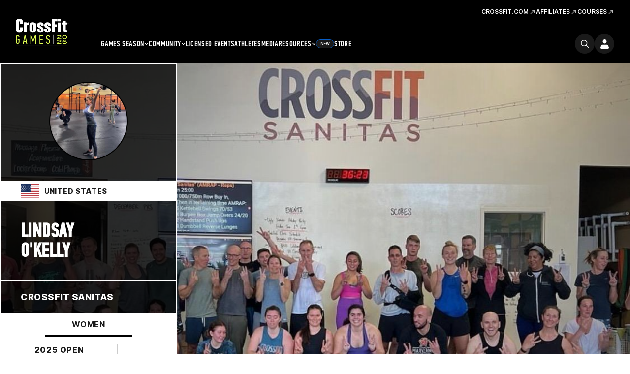

--- FILE ---
content_type: text/html; charset=UTF-8
request_url: https://games.crossfit.com/athlete/2432096
body_size: 12137
content:
<!DOCTYPE html>
<!--[if lt IE 7]>      <html class="no-js lt-ie9 lt-ie8 lt-ie7"> <![endif]-->
<!--[if IE 7]>         <html class="no-js lt-ie9 lt-ie8"> <![endif]-->
<!--[if IE 8]>         <html class="no-js lt-ie9"> <![endif]-->
<!--[if gt IE 8]><!--><html class="no-js" lang="en-US"><!--<![endif]-->
<head>
  <meta http-equiv="X-UA-Compatible" content="IE=edge,chrome=1">
  <meta charset="utf-8">
  <title>Lindsay O'Kelly | CrossFit</title>
  <meta name="language" content="English">
  <meta name="author" content="CrossFit LLC.">
  <meta name="mobile-web-app-capable" content="yes">
  <meta name="robots" content="index, follow">
  <link rel="canonical" href="https://games.crossfit.com/athlete/2432096" />
  
  <meta property="fb:pages" content="22565487675,156147724427094,948262938543680" />
  <meta property="og:title" content="CrossFit Games | The Fittest on Earth" />
  <meta name="description" content="View Lindsay O'Kelly's CrossFit Games stats, event history, rankings, and performance highlights. Follow their CrossFit journey here!" />
  <meta property="og:description" content="View Lindsay O'Kelly's CrossFit Games stats, event history, rankings, and performance highlights. Follow their CrossFit journey here!" />
  <meta property="og:image" content="https://assets.crossfit.com/build/img/sites/games/logos/share-games-logo.png" />
  <meta property="og:image:secure_url" content="https://assets.crossfit.com/build/img/sites/games/logos/share-games-logo.png" />
  <meta name="twitter:card" content="summary_large_image" />
  <meta name="twitter:site" content="@crossfitgames" />
  <meta name="twitter:title" content="CrossFit Games | The Fittest on Earth" />
  <meta name="twitter:image" content="https://assets.crossfit.com/build/img/sites/games/logos/share-games-logo.png" />
  <meta name="description" content="View Lindsay O'Kelly's CrossFit Games stats, event history, rankings, and performance highlights. Follow their CrossFit journey here!" />  <link rel="shortcut icon" href="//assets.crossfit.com/images/global/favicon.ico" type="image/x-icon" />
    <meta name="viewport" content="width=device-width, initial-scale=1, maximum-scale=5, user-scalable=yes">
    <link rel="apple-touch-icon" sizes="57x57" href="/apple-icon-57x57px.png" />
  <link rel="apple-touch-icon" sizes="72x72" href="/apple-icon-72x72px.png" />
  <link rel="apple-touch-icon" sizes="114x114" href="/apple-icon-114x114px.png" />
  <link rel="apple-touch-icon" sizes="144x144" href="/apple-icon-144x144px.png" />
  <link rel="stylesheet" href="//assets.crossfit.com/build/cfux.min.e95075fd.css">
  <link rel="stylesheet" href="//assets.crossfit.com/build/games.min.b78f78e5.css">
  <link rel="stylesheet" href="https://use.typekit.net/jas7dha.css">
  <link rel="stylesheet" href="https://use.fontawesome.com/releases/v5.8.2/css/all.css">
  <link rel="stylesheet" href="https://cdnjs.cloudflare.com/ajax/libs/font-awesome/4.0.3/css/font-awesome.min.css">
  <script src="//assets.crossfit.com/build/modernizr/modernizr.js"></script>
  <!--[if lt IE 9]><script src="/cf/js/vendor/respond.js"></script><![endif]-->
<!-- Start of TrueVault Polaris Code Block --><script>window.polarisOptions = {GoogleAnalyticsTrackingId: ' . UA-5061231-34 . ',enableConsentManager: true,hideCookieButton: true,privacyCenterId: ' . GYVDEMZFX . ',};</script><script src='https://polaris.truevaultcdn.com/static/polaris.js'></script><!-- End of TrueVault Polaris Code Block --><!-- Google Tag Manager --><script>(function(w,d,s,l,i){w[l]=w[l]||[];w[l].push({'gtm.start': new Date().getTime(),event:'gtm.js'});var f=d.getElementsByTagName(s)[0], j=d.createElement(s),dl=l!='dataLayer'?'&l='+l:'';j.async=true;j.src='https://www.googletagmanager.com/gtm.js?id='+i+dl;f.parentNode.insertBefore(j,f);})(window,document,'script','dataLayer','GTM-5PTR4CH');</script><!-- End Google Tag Manager -->
                    <!-- Facebook Pixel Code -->
                    <script>
                      !function(f,b,e,v,n,t,s)
                      {if(f.fbq)return;n=f.fbq=function(){n.callMethod?
                      n.callMethod.apply(n,arguments):n.queue.push(arguments)};
                      if(!f._fbq)f._fbq=n;n.push=n;n.loaded=!0;n.version='2.0';
                      n.queue=[];t=b.createElement(e);t.async=!0;
                      t.src=v;s=b.getElementsByTagName(e)[0];
                      s.parentNode.insertBefore(t,s)}(window, document,'script',
                      'https://connect.facebook.net/en_US/fbevents.js');
                      
                      fbq('dataProcessingOptions', ['LDU'], 0, 0);
                      fbq('init', '282852865493495');
                      fbq('track', 'PageView');
                      
                    </script>
                    <noscript><img height="1" width="1" style="display:none" src="https://www.facebook.com/tr?id=282852865493495&ev=PageView&noscript=1"/></noscript>
                    <!-- End Facebook Pixel Code -->
          <script>
!function(){var analytics=window.analytics=window.analytics||[];if(!analytics.initialize)if(analytics.invoked)window.console&&console.error&&console.error("Segment snippet included twice.");else{analytics.invoked=!0;analytics.methods=["trackSubmit","trackClick","trackLink","trackForm","pageview","identify","reset","group","track","ready","alias","debug","page","once","off","on","addSourceMiddleware","addIntegrationMiddleware","setAnonymousId","addDestinationMiddleware"];analytics.factory=function(e){return function(){var t=Array.prototype.slice.call(arguments);t.unshift(e);analytics.push(t);return analytics}};for(var e=0;e<analytics.methods.length;e++){var key=analytics.methods[e];analytics[key]=analytics.factory(key)}analytics.load=function(key,e){var t=document.createElement("script");t.type="text/javascript";t.async=!0;t.src="https://cdn.segment.com/analytics.js/v1/" + key + "/analytics.min.js";var n=document.getElementsByTagName("script")[0];n.parentNode.insertBefore(t,n);analytics._loadOptions=e};analytics._writeKey="CBQcBA78K3s9rR6A3bGEg7XmukqvoXGd";;analytics.SNIPPET_VERSION="4.15.3";
analytics.load("CBQcBA78K3s9rR6A3bGEg7XmukqvoXGd");
analytics.page();
}}();
</script></head>
<body id="top" class="games">
<!-- Google Tag Manager (noscript) --><noscript><iframe src="https://www.googletagmanager.com/ns.html?id=GTM-5PTR4CH" height="0" width="0" style="display:none;visibility:hidden"></iframe></noscript><!-- End Google Tag Manager (noscript) --><div id="app">
  
<header class="wrapper sticky mobile-view">
  <div class="logo">
    <a tabindex="-1" href="/" title="CrossFit Games">
      <img src="https://www.crossfit.com/wp-content/uploads/2023/01/17120343/2026-CrossFit-Games-Logo.svg" alt="CrossFit Games Logo" title="CrossFit Games Home" />
    </a>
  </div>
  <nav class="buttons">
    <a class="search-icon" href="https://games.crossfit.com/search" aria-label="search">
      <svg width="24" height="24" viewBox="0 0 25 24" fill="none" xmlns="http://www.w3.org/2000/svg"><path fill-rule="evenodd" clip-rule="evenodd" d="M18.2562 15.8128L24.6975 22.2541C25.0977 22.6541 25.1013 23.2992 24.6994 23.7011C24.3003 24.1003 23.6527 24.0996 23.2524 23.6993L16.8111 17.258C15.1436 18.608 13.0196 19.4167 10.7066 19.4167C5.3445 19.4167 0.998047 15.0702 0.998047 9.70857C0.998047 4.34645 5.34459 0 10.7066 0C16.0683 0 20.4147 4.34654 20.4147 9.70857C20.4147 12.0213 19.606 14.1452 18.256 15.8131L18.2562 15.8128ZM10.7064 17.3731C14.9394 17.3731 18.371 13.9415 18.371 9.70857C18.371 5.47546 14.9394 2.04402 10.7064 2.04402C6.47334 2.04402 3.0419 5.47546 3.0419 9.70857C3.0419 13.9415 6.47334 17.3731 10.7064 17.3731Z" fill=""></path></svg>    </a>
    <div id="login"></div>
    <a role="button" tabindex="0" class="menu-button">
      <div class="closed">
        <svg width="16" height="10" viewBox="0 0 16 10" fill="none" xmlns="http://www.w3.org/2000/svg"><path d="M0 0H16V2.5H0V0Z" fill="currentColor"></path><path d="M16 6.75H0V9.25H16V6.75Z" fill="currentColor"></path></svg>
      </div>
      <div class="open">
        <svg width="14" height="14" viewBox="0 0 14 14" fill="none" xmlns="http://www.w3.org/2000/svg"><path d="M5.52403 6.99998L0 12.524L1.47597 14L7 8.47596L12.524 14L14 12.524L8.47597 6.99998L14 1.47597L12.524 0L7 5.52401L1.476 0L3.0407e-05 1.47597L5.52403 6.99998Z" fill="currentColor"></path></svg>
      </div>
    </a>
  </nav>
  <div id="mobileLogin"></div>
  <div class="menu">
    <nav class="main-menu">
      <ul>
        <li class="first-list-items"><a class="below first-level" role="button" >Games Season<span class="closed"><svg width="16" height="16" viewBox="0 0 16 16" fill="" xmlns="http://www.w3.org/2000/svg"><path d="M8.72851 2.16675H7.27018V7.27091H2.16602V8.72925H7.27018V13.8334H8.72851V8.72925H13.8327V7.27091H8.72851V2.16675Z" fill=""></path></svg></span>
                      <span class="open"><svg width="16" height="16" viewBox="0 0 16 16" fill="" xmlns="http://www.w3.org/2000/svg"><path d="M14 6.6665V7.99984L2 7.99984L2 6.6665L14 6.6665Z" fill=""></path></svg></span></a><ul><li class="second-list-items"><a class="below second-level" role="button" ><div class="title">Open</div><span class="date">Feb 26 – March 16</span><span class="closed"><svg width="16" height="16" viewBox="0 0 16 16" fill="" xmlns="http://www.w3.org/2000/svg"><path d="M8.72851 2.16675H7.27018V7.27091H2.16602V8.72925H7.27018V13.8334H8.72851V8.72925H13.8327V7.27091H8.72851V2.16675Z" fill=""></path></svg></span>
                              <span class="open"><svg width="16" height="16" viewBox="0 0 16 16" fill="" xmlns="http://www.w3.org/2000/svg"><path d="M14 6.6665V7.99984L2 7.99984L2 6.6665L14 6.6665Z" fill=""></path></svg></span></a><ul><li><a class="third-level" target="_self" href="/open/overview">Overview</a></li><li><a class="third-level" target="_self" href="/open/schedule">Schedule</a></li><li><a class="third-level" target="_self" href="https://games.crossfit.com/leaderboard/open/2025">Leaderboard</a></li><li><a class="third-level" target="_self" href="https://games.crossfit.com/workouts/open/2025/3">Workouts</a></li></ul></li><li class="second-list-items"><a class="below second-level" role="button" ><div class="title">Quarterfinals</div><span class="date">March 26-30</span><span class="closed"><svg width="16" height="16" viewBox="0 0 16 16" fill="" xmlns="http://www.w3.org/2000/svg"><path d="M8.72851 2.16675H7.27018V7.27091H2.16602V8.72925H7.27018V13.8334H8.72851V8.72925H13.8327V7.27091H8.72851V2.16675Z" fill=""></path></svg></span>
                              <span class="open"><svg width="16" height="16" viewBox="0 0 16 16" fill="" xmlns="http://www.w3.org/2000/svg"><path d="M14 6.6665V7.99984L2 7.99984L2 6.6665L14 6.6665Z" fill=""></path></svg></span></a><ul><li><a class="third-level" target="_self" href="https://games.crossfit.com/quarterfinals/overview">Overview</a></li><li><a class="third-level" target="_self" href="https://games.crossfit.com/quarterfinals/schedule">Schedule</a></li><li><a class="third-level" target="_self" href="https://games.crossfit.com/leaderboard/quarterfinals/2024?quarterfinal=229&division=1&region=0&sort=0">Leaderboard</a></li><li><a class="third-level" target="_self" href="https://games.crossfit.com/workouts/onlinequalifiers/2024">Workouts</a></li></ul></li><li class="second-list-items"><a class="below second-level" role="button" ><div class="title">Semifinals</div><span class="date">April – June</span><span class="closed"><svg width="16" height="16" viewBox="0 0 16 16" fill="" xmlns="http://www.w3.org/2000/svg"><path d="M8.72851 2.16675H7.27018V7.27091H2.16602V8.72925H7.27018V13.8334H8.72851V8.72925H13.8327V7.27091H8.72851V2.16675Z" fill=""></path></svg></span>
                              <span class="open"><svg width="16" height="16" viewBox="0 0 16 16" fill="" xmlns="http://www.w3.org/2000/svg"><path d="M14 6.6665V7.99984L2 7.99984L2 6.6665L14 6.6665Z" fill=""></path></svg></span></a><ul><li><a class="third-level" target="_self" href="/semifinals/overview">Overview</a></li><li><a class="third-level" target="_self" href="/semifinals/schedule">Schedule</a></li><li><a class="third-level" target="_self" href="https://games.crossfit.com/leaderboard/semifinals/2025?semifinal=248&division=1&sort=0">Leaderboard</a></li><li><a class="third-level" target="_self" href="https://games.crossfit.com/workouts/semifinals/2025?division=1">Workouts</a></li></ul></li><li class="second-list-items"><a class="below second-level" role="button" ><div class="title">Games</div><span class="date">July</span><span class="closed"><svg width="16" height="16" viewBox="0 0 16 16" fill="" xmlns="http://www.w3.org/2000/svg"><path d="M8.72851 2.16675H7.27018V7.27091H2.16602V8.72925H7.27018V13.8334H8.72851V8.72925H13.8327V7.27091H8.72851V2.16675Z" fill=""></path></svg></span>
                              <span class="open"><svg width="16" height="16" viewBox="0 0 16 16" fill="" xmlns="http://www.w3.org/2000/svg"><path d="M14 6.6665V7.99984L2 7.99984L2 6.6665L14 6.6665Z" fill=""></path></svg></span></a><ul><li><a class="third-level" target="_self" href="/finals/overview">The CrossFit Games</a></li><li><a class="third-level" target="_self" href="https://games.crossfit.com/masters-finals/overview">Masters CrossFit Games</a></li><li><a class="third-level" target="_self" href="https://games.crossfit.com/teenage-finals/overview">Teenage CrossFit Games</a></li><li><a class="third-level" target="_self" href="https://games.crossfit.com/adaptive-finals/overview">Adaptive CrossFit Games</a></li><li><a class="third-level" target="_self" href="/finals/schedule?type=individuals">Schedule</a></li><li><a class="third-level" target="_self" href="https://games.crossfit.com/leaderboard/finals/2025">Leaderboard</a></li><li><a class="third-level" target="_self" href="https://games.crossfit.com/workouts/finals">Workouts</a></li></ul></li></ul></li><li class="first-list-items"><a class="below first-level" role="button" >Community<span class="closed"><svg width="16" height="16" viewBox="0 0 16 16" fill="" xmlns="http://www.w3.org/2000/svg"><path d="M8.72851 2.16675H7.27018V7.27091H2.16602V8.72925H7.27018V13.8334H8.72851V8.72925H13.8327V7.27091H8.72851V2.16675Z" fill=""></path></svg></span>
                      <span class="open"><svg width="16" height="16" viewBox="0 0 16 16" fill="" xmlns="http://www.w3.org/2000/svg"><path d="M14 6.6665V7.99984L2 7.99984L2 6.6665L14 6.6665Z" fill=""></path></svg></span></a><ul><li class="second-list-items"><a class="below second-level" role="button" ><div class="title">Community Cup</div><span class="date">June 9-15</span><span class="closed"><svg width="16" height="16" viewBox="0 0 16 16" fill="" xmlns="http://www.w3.org/2000/svg"><path d="M8.72851 2.16675H7.27018V7.27091H2.16602V8.72925H7.27018V13.8334H8.72851V8.72925H13.8327V7.27091H8.72851V2.16675Z" fill=""></path></svg></span>
                              <span class="open"><svg width="16" height="16" viewBox="0 0 16 16" fill="" xmlns="http://www.w3.org/2000/svg"><path d="M14 6.6665V7.99984L2 7.99984L2 6.6665L14 6.6665Z" fill=""></path></svg></span></a><ul><li><a class="third-level" target="_self" href="/community-cup/overview">Overview</a></li><li><a class="third-level" target="_self" href="/community-cup/schedule">Schedule</a></li><li><a class="third-level" target="_self" href="https://games.crossfit.com/leaderboard/basicparent/2025?basic=257&division=1&sort=0">Leaderboard</a></li><li><a class="third-level" target="_self" href="https://games.crossfit.com/workouts/rookie/2025">Workouts</a></li></ul></li><li class="second-list-items"><a class="below second-level" role="button" ><div class="title">Everyday Hero</div><span class="date">Sept. 15-22</span><span class="closed"><svg width="16" height="16" viewBox="0 0 16 16" fill="" xmlns="http://www.w3.org/2000/svg"><path d="M8.72851 2.16675H7.27018V7.27091H2.16602V8.72925H7.27018V13.8334H8.72851V8.72925H13.8327V7.27091H8.72851V2.16675Z" fill=""></path></svg></span>
                              <span class="open"><svg width="16" height="16" viewBox="0 0 16 16" fill="" xmlns="http://www.w3.org/2000/svg"><path d="M14 6.6665V7.99984L2 7.99984L2 6.6665L14 6.6665Z" fill=""></path></svg></span></a><ul><li><a class="third-level" target="_self" href="https://games.crossfit.com/everyday-hero/overview">Overview</a></li><li><a class="third-level" target="_self" href="https://games.crossfit.com/schedule-everyday-hero">Schedule</a></li><li><a class="third-level" target="_self" href="https://games.crossfit.com/leaderboard/basicparent/2025?basic=258&division=1&sort=0">Leaderboard</a></li><li><a class="third-level" target="_self" href="https://games.crossfit.com/workouts/service-cup/2025">Workouts</a></li><li><a class="third-level" target="_self" href="https://drive.google.com/drive/folders/1BvaW5_hpQ0e0IsEznkYOkUBDS-nVX6Ok">Social Media Assets</a></li></ul></li><li class="second-list-items"><a class="below second-level" role="button" ><div class="title">Pairs Championship</div><span class="date">Oct 10-12</span><span class="closed"><svg width="16" height="16" viewBox="0 0 16 16" fill="" xmlns="http://www.w3.org/2000/svg"><path d="M8.72851 2.16675H7.27018V7.27091H2.16602V8.72925H7.27018V13.8334H8.72851V8.72925H13.8327V7.27091H8.72851V2.16675Z" fill=""></path></svg></span>
                              <span class="open"><svg width="16" height="16" viewBox="0 0 16 16" fill="" xmlns="http://www.w3.org/2000/svg"><path d="M14 6.6665V7.99984L2 7.99984L2 6.6665L14 6.6665Z" fill=""></path></svg></span></a><ul><li><a class="third-level" target="_self" href="/pairs-comp/overview">Overview</a></li><li><a class="third-level" target="_self" href="/pairs-comp/schedule">Schedule</a></li></ul></li></ul></li><li class="first-list-items"><a class="first-level" target="_self" href="/competitions">Licensed Events</a></li><li class="first-list-items"><a class="first-level" target="_self" href="/athletes">Athletes</a></li><li class="first-list-items"><a class="first-level" target="_self" href="https://games.crossfit.com/media-overview">Media</a></li><li class="first-list-items"><a class="below first-level" role="button" >Resources<span class="closed"><svg width="16" height="16" viewBox="0 0 16 16" fill="" xmlns="http://www.w3.org/2000/svg"><path d="M8.72851 2.16675H7.27018V7.27091H2.16602V8.72925H7.27018V13.8334H8.72851V8.72925H13.8327V7.27091H8.72851V2.16675Z" fill=""></path></svg></span>
                      <span class="open"><svg width="16" height="16" viewBox="0 0 16 16" fill="" xmlns="http://www.w3.org/2000/svg"><path d="M14 6.6665V7.99984L2 7.99984L2 6.6665L14 6.6665Z" fill=""></path></svg></span></a><ul><li class="second-list-items"><a class="second-level"target="_self" href="https://games.crossfit.com/2026-crossfit-open-training-plans"><div class="title">Open Training Plans</div></a></li><li class="second-list-items"><a class="second-level"target="_self" href="https://www.crossfit.com/crossfit-games-partners"><div class="title">Our Partners</div></a></li></ul></li><li class="first-list-items store"><a class="first-level" target="_self" href="https://store.crossfit.com/?utm_source=owned&utm_medium=nav&utm_campaign=games">Store<span class="new-pill">New</span></a></li>      </ul>
    </nav>
          <nav class="secondary-menu" aria-label="secondary">
        <ul>
          <li class="list-items">
              <span class="title"></span>
              <a target="_self" href="https://www.crossfit.com"><span>CrossFit.com<svg width="15" height="15" viewBox="0 0 17 16" fill="none" xmlns="http://www.w3.org/2000/svg"><g clip-path="url(#clip0_6591_11368)"><path d="M6.72947 3.28567L6.72947 4.61503L11.0522 4.61975L3.42963 12.2424L4.37244 13.1852L11.9951 5.56256L11.9951 9.89005L13.3291 9.88534L13.3291 3.28567L6.72947 3.28567Z" fill="white"></path></g><defs><clipPath id="clip0_6591_11368"><rect width="16" height="16" fill="white" transform="translate(0.615234)"></rect></clipPath></defs></svg></span></a></li><li class="list-items">
              <span class="title"></span>
              <a target="_self" href="https://www.crossfit.com/about-crossfit-affiliates"><span>Affiliates<svg width="15" height="15" viewBox="0 0 17 16" fill="none" xmlns="http://www.w3.org/2000/svg"><g clip-path="url(#clip0_6591_11368)"><path d="M6.72947 3.28567L6.72947 4.61503L11.0522 4.61975L3.42963 12.2424L4.37244 13.1852L11.9951 5.56256L11.9951 9.89005L13.3291 9.88534L13.3291 3.28567L6.72947 3.28567Z" fill="white"></path></g><defs><clipPath id="clip0_6591_11368"><rect width="16" height="16" fill="white" transform="translate(0.615234)"></rect></clipPath></defs></svg></span></a></li><li class="list-items">
              <span class="title"></span>
              <a target="_self" href="https://www.crossfit.com/certificate-courses"><span>Courses<svg width="15" height="15" viewBox="0 0 17 16" fill="none" xmlns="http://www.w3.org/2000/svg"><g clip-path="url(#clip0_6591_11368)"><path d="M6.72947 3.28567L6.72947 4.61503L11.0522 4.61975L3.42963 12.2424L4.37244 13.1852L11.9951 5.56256L11.9951 9.89005L13.3291 9.88534L13.3291 3.28567L6.72947 3.28567Z" fill="white"></path></g><defs><clipPath id="clip0_6591_11368"><rect width="16" height="16" fill="white" transform="translate(0.615234)"></rect></clipPath></defs></svg></span></a></li>        </ul>
      </nav>
        </div>
</header>

<header class="wrapper sticky desktop-view">
  <div class="main">
    <div class="logo">
            <a tabindex="-1" href="/" title="CrossFit Games">
        <img src="https://www.crossfit.com/wp-content/uploads/2023/01/17120343/2026-CrossFit-Games-Logo.svg" alt="CrossFit Games Logo" title="CrossFit Games Home" />
      </a>
          </div>
    <div class="secondary">
          <nav class="secondary-menu" aria-label="secondary">
        <ul>
          <li>
              <span class="title"></span>
              <a target="_self" href="https://www.crossfit.com"><span>CrossFit.com<svg width="15" height="15" viewBox="0 0 17 16" fill="none" xmlns="http://www.w3.org/2000/svg"><g clip-path="url(#clip0_6591_11368)"><path d="M6.72947 3.28567L6.72947 4.61503L11.0522 4.61975L3.42963 12.2424L4.37244 13.1852L11.9951 5.56256L11.9951 9.89005L13.3291 9.88534L13.3291 3.28567L6.72947 3.28567Z" fill="white"></path></g><defs><clipPath id="clip0_6591_11368"><rect width="16" height="16" fill="white" transform="translate(0.615234)"></rect></clipPath></defs></svg></span></a></li><li>
              <span class="title"></span>
              <a target="_self" href="https://www.crossfit.com/about-crossfit-affiliates"><span>Affiliates<svg width="15" height="15" viewBox="0 0 17 16" fill="none" xmlns="http://www.w3.org/2000/svg"><g clip-path="url(#clip0_6591_11368)"><path d="M6.72947 3.28567L6.72947 4.61503L11.0522 4.61975L3.42963 12.2424L4.37244 13.1852L11.9951 5.56256L11.9951 9.89005L13.3291 9.88534L13.3291 3.28567L6.72947 3.28567Z" fill="white"></path></g><defs><clipPath id="clip0_6591_11368"><rect width="16" height="16" fill="white" transform="translate(0.615234)"></rect></clipPath></defs></svg></span></a></li><li>
              <span class="title"></span>
              <a target="_self" href="https://www.crossfit.com/certificate-courses"><span>Courses<svg width="15" height="15" viewBox="0 0 17 16" fill="none" xmlns="http://www.w3.org/2000/svg"><g clip-path="url(#clip0_6591_11368)"><path d="M6.72947 3.28567L6.72947 4.61503L11.0522 4.61975L3.42963 12.2424L4.37244 13.1852L11.9951 5.56256L11.9951 9.89005L13.3291 9.88534L13.3291 3.28567L6.72947 3.28567Z" fill="white"></path></g><defs><clipPath id="clip0_6591_11368"><rect width="16" height="16" fill="white" transform="translate(0.615234)"></rect></clipPath></defs></svg></span></a></li>        </ul>
      </nav>
          </div>
    <div class="primary">
      <nav class="main-menu">
        <ul>
          <li><a class="below"  target="_self" href="/open/overview">Games Season<svg width="9" height="6" viewBox="0 0 9 6" fill="none" xmlns="http://www.w3.org/2000/svg"><path d="M7.7558 0.726562L4.6958 3.7799L1.6358 0.726562L0.695801 1.66656L4.6958 5.66656L8.6958 1.66656L7.7558 0.726562Z" fill="white"></path></svg></a><ul><li><a class="below" target="_self" href="/open/overview"><div class="title">Open</div><div class="date">Feb 26 – March 16</div></a><ul><li><a target="_self" href="/open/overview">Overview</a></li><li><a target="_self" href="/open/schedule">Schedule</a></li><li><a target="_self" href="https://games.crossfit.com/leaderboard/open/2025">Leaderboard</a></li><li><a target="_self" href="https://games.crossfit.com/workouts/open/2025/3">Workouts</a></li></ul></li><li><a class="below" target="_self" href="https://games.crossfit.com/quarterfinals/overview"><div class="title">Quarterfinals</div><div class="date">March 26-30</div></a><ul><li><a target="_self" href="https://games.crossfit.com/quarterfinals/overview">Overview</a></li><li><a target="_self" href="https://games.crossfit.com/quarterfinals/schedule">Schedule</a></li><li><a target="_self" href="https://games.crossfit.com/leaderboard/quarterfinals/2024?quarterfinal=229&division=1&region=0&sort=0">Leaderboard</a></li><li><a target="_self" href="https://games.crossfit.com/workouts/onlinequalifiers/2024">Workouts</a></li></ul></li><li><a class="below" target="_self" href="/semifinals/overview"><div class="title">Semifinals</div><div class="date">April – June</div></a><ul><li><a target="_self" href="/semifinals/overview">Overview</a></li><li><a target="_self" href="/semifinals/schedule">Schedule</a></li><li><a target="_self" href="https://games.crossfit.com/leaderboard/semifinals/2025?semifinal=248&division=1&sort=0">Leaderboard</a></li><li><a target="_self" href="https://games.crossfit.com/workouts/semifinals/2025?division=1">Workouts</a></li></ul></li><li><a class="below" target="_self" href="/finals/overview"><div class="title">Games</div><div class="date">July</div></a><ul><li><a target="_self" href="/finals/overview">The CrossFit Games</a></li><li><a target="_self" href="https://games.crossfit.com/masters-finals/overview">Masters CrossFit Games</a></li><li><a target="_self" href="https://games.crossfit.com/teenage-finals/overview">Teenage CrossFit Games</a></li><li><a target="_self" href="https://games.crossfit.com/adaptive-finals/overview">Adaptive CrossFit Games</a></li><li><a target="_self" href="/finals/schedule?type=individuals">Schedule</a></li><li><a target="_self" href="https://games.crossfit.com/leaderboard/finals/2025">Leaderboard</a></li><li><a target="_self" href="https://games.crossfit.com/workouts/finals">Workouts</a></li></ul></li></ul></li><li><a class="below"  target="_self" href="/community-cup/overview">Community<svg width="9" height="6" viewBox="0 0 9 6" fill="none" xmlns="http://www.w3.org/2000/svg"><path d="M7.7558 0.726562L4.6958 3.7799L1.6358 0.726562L0.695801 1.66656L4.6958 5.66656L8.6958 1.66656L7.7558 0.726562Z" fill="white"></path></svg></a><ul><li><a class="below" target="_self" href="/community-cup/overview"><div class="title">Community Cup</div><div class="date">June 9-15</div></a><ul><li><a target="_self" href="/community-cup/overview">Overview</a></li><li><a target="_self" href="/community-cup/schedule">Schedule</a></li><li><a target="_self" href="https://games.crossfit.com/leaderboard/basicparent/2025?basic=257&division=1&sort=0">Leaderboard</a></li><li><a target="_self" href="https://games.crossfit.com/workouts/rookie/2025">Workouts</a></li></ul></li><li><a class="below" target="_self" href="https://games.crossfit.com/everyday-hero/overview"><div class="title">Everyday Hero</div><div class="date">Sept. 15-22</div></a><ul><li><a target="_self" href="https://games.crossfit.com/everyday-hero/overview">Overview</a></li><li><a target="_self" href="https://games.crossfit.com/schedule-everyday-hero">Schedule</a></li><li><a target="_self" href="https://games.crossfit.com/leaderboard/basicparent/2025?basic=258&division=1&sort=0">Leaderboard</a></li><li><a target="_self" href="https://games.crossfit.com/workouts/service-cup/2025">Workouts</a></li><li><a target="_self" href="https://drive.google.com/drive/folders/1BvaW5_hpQ0e0IsEznkYOkUBDS-nVX6Ok">Social Media Assets</a></li></ul></li><li><a class="below" target="_self" href="/pairs-comp/overview"><div class="title">Pairs Championship</div><div class="date">Oct 10-12</div></a><ul><li><a target="_self" href="/pairs-comp/overview">Overview</a></li><li><a target="_self" href="/pairs-comp/schedule">Schedule</a></li></ul></li></ul></li><li><a  target="_self" href="/competitions">Licensed Events</a></li><li><a  target="_self" href="/athletes">Athletes</a></li><li><a  target="_self" href="https://games.crossfit.com/media-overview">Media</a></li><li><a class="below"  target="_self" href="https://games.crossfit.com/athlete-resources">Resources<svg width="9" height="6" viewBox="0 0 9 6" fill="none" xmlns="http://www.w3.org/2000/svg"><path d="M7.7558 0.726562L4.6958 3.7799L1.6358 0.726562L0.695801 1.66656L4.6958 5.66656L8.6958 1.66656L7.7558 0.726562Z" fill="white"></path></svg></a><ul><li><a class="below" target="_self" href="https://games.crossfit.com/2026-crossfit-open-training-plans"><div class="title">Open Training Plans</div></a></li><li><a class="below" target="_self" href="https://www.crossfit.com/crossfit-games-partners"><div class="title">Our Partners</div></a></li></ul></li><li><a  target="_self" href="https://store.crossfit.com/?utm_source=owned&utm_medium=nav&utm_campaign=games"><span class="new-pill">New</span>Store</a></li>        </ul>
      </nav>
      <div class="buttons">
        <a class="search-icon" href="https://games.crossfit.com/search" aria-label="search">
          <svg width="24" height="24" viewBox="0 0 25 24" fill="none" xmlns="http://www.w3.org/2000/svg"><path fill-rule="evenodd" clip-rule="evenodd" d="M18.2562 15.8128L24.6975 22.2541C25.0977 22.6541 25.1013 23.2992 24.6994 23.7011C24.3003 24.1003 23.6527 24.0996 23.2524 23.6993L16.8111 17.258C15.1436 18.608 13.0196 19.4167 10.7066 19.4167C5.3445 19.4167 0.998047 15.0702 0.998047 9.70857C0.998047 4.34645 5.34459 0 10.7066 0C16.0683 0 20.4147 4.34654 20.4147 9.70857C20.4147 12.0213 19.606 14.1452 18.256 15.8131L18.2562 15.8128ZM10.7064 17.3731C14.9394 17.3731 18.371 13.9415 18.371 9.70857C18.371 5.47546 14.9394 2.04402 10.7064 2.04402C6.47334 2.04402 3.0419 5.47546 3.0419 9.70857C3.0419 13.9415 6.47334 17.3731 10.7064 17.3731Z" fill=""></path></svg>        </a>
        <div id="login"></div>
      </div>
    </div>
  </div>
</header>

<main>
<div id="athleteProfile" class="main-content">
    <div class="page-cover">
      
      <div class="film"></div>
        <div class="bg cover-photo" style="background-image: url('https://assets.crossfit.com/images/games/cover/athletes/2432096/44217-P2432096_2_cover.jpg')"></div>
      <div class="athlete-info-container">
        <div class="content-info">
          <div class="profile-photo">
            <img src="https://profilepicsbucket.crossfit.com/466a9-P2432096_3-184.jpg" class="img-circle">
            
          </div>
          <div class="country-block" >
              <span class="country-flag">
                <img src="//assets.crossfit.com/build/img/sites/games/country-flags/us.svg" width="38">
              </span>
              <span class="country-name">
                United States
              </span>
          </div>
          <div class="athlete-name">
            <h1>
              <span>Lindsay</span>
              <span>O'Kelly</span>
            </h1>
          </div>
          <div class="athlete-affiliate">
              <a href="/affiliate/5287">
                CrossFit Sanitas
              </a>
          </div>
          <div class="stats-level-block">
              <ul class="tab-nav list-unstyled">
                  <li class="active" ><a href="#manage2" data-toggle="tab">Women</a></li>
              </ul>
              <div class="tab-content">
                  <div id="manage2" class="tab-pane row active">
                    <div class="col-xs-6 col-sm-8">
                      <span class="competition">2025 open<span>
                          <span class="placement">
                            <a href="/leaderboard/open/2025?view=0&amp;division=2&amp;athlete=2432096">71408<small>th</small></a></span>
                          <span class="region">worldwide</span>
                    </div>
                    <div class="col-xs-6 col-sm-4">
                      <span class="level-badge">
                        <img src="//assets.crossfit.com/build/img/sites/games/levels/level-3.svg" />
                        
                      </span>
                    </div>
                  </div>
              </div>
  
          </div>
        </div>
      </div>
    </div>
    <div id="profileStats">
      <div class="container">
          <div class="page-section">
            <h4>Open</h4>
            <table class="js-sticky-table">
              <thead>
                <tr>
                  <th class="header">Year</th>
                  <th class="header" colspan="2">Rank Worldwide</th>
                  <th class="header" colspan="2">Rank by Region</th>
                  <th class="header" colspan="2">Rank By Country</th>
                  <th class="header" colspan="2">Rank By Affiliate</th>
                </tr>
              </thead>
              <tbody>
                  <tr>
                    <td class="cell">2025</td>
                      <td class="cell" colspan="2" >
                        <span class="rank"><a href="/leaderboard/open/2025?athlete=2432096&amp;division=2">71408th</a></span>
                        <span class="division">Women</span>
                      </td>
                      <td class="cell" colspan="2" >
                        <span class="rank"><a href="/leaderboard/open/2025?athlete=2432096&amp;division=2&amp;region=34">14946th</a></span>
                        <span class="division">Women</span>
                        <span class="region">North America West</span>
                      </td>
                      <td class="cell" colspan="2" >
                        <span class="rank"><a href="/leaderboard/open/2025?athlete=2432096&amp;division=2&amp;region=&amp;country=US&amp;region_search_display=United+States">30907th</a></span>
                        <span class="division">Women</span>
                        <span class="region">United States</span>
                      </td>
                      <td class="cell" colspan="2" >
                        <span class="rank">17th</span>
                        <span class="division">Women</span>
                        <span class="region">CrossFit Sanitas</span>
                      </td>
                  </tr>
                  <tr>
                    <td class="cell">2024</td>
                      <td class="cell" colspan="2" >
                        <span class="rank"><a href="/leaderboard/open/2024?athlete=2432096&amp;division=2">96744th</a></span>
                        <span class="division">Women</span>
                      </td>
                      <td class="cell" colspan="2" >
                        <span class="rank"><a href="/leaderboard/open/2024?athlete=2432096&amp;division=2&amp;region=34">19290th</a></span>
                        <span class="division">Women</span>
                        <span class="region">North America West</span>
                      </td>
                      <td class="cell" colspan="2" >
                        <span class="rank"><a href="/leaderboard/open/2024?athlete=2432096&amp;division=2&amp;region=&amp;country=US&amp;region_search_display=United+States">39403rd</a></span>
                        <span class="division">Women</span>
                        <span class="region">United States</span>
                      </td>
                      <td class="cell" colspan="2" >
                        <span class="rank">23rd</span>
                        <span class="division">Women</span>
                        <span class="region">CrossFit Sanitas</span>
                      </td>
                  </tr>
                  <tr>
                    <td class="cell">2023</td>
                      <td class="cell" colspan="2" >
                        <span class="rank"><a href="/leaderboard/open/2023?athlete=2432096&amp;division=2">98643rd</a></span>
                        <span class="division">Women</span>
                      </td>
                      <td class="cell" colspan="2" >
                        <span class="rank"><a href="/leaderboard/open/2023?athlete=2432096&amp;division=2&amp;region=34">20810th</a></span>
                        <span class="division">Women</span>
                        <span class="region">North America West</span>
                      </td>
                      <td class="cell" colspan="2" >
                        <span class="rank"><a href="/leaderboard/open/2023?athlete=2432096&amp;division=2&amp;region=&amp;country=US&amp;region_search_display=United+States">42799th</a></span>
                        <span class="division">Women</span>
                        <span class="region">United States</span>
                      </td>
                      <td class="cell" colspan="2" >
                        <span class="rank">23rd</span>
                        <span class="division">Women</span>
                        <span class="region">CrossFit Sanitas</span>
                      </td>
                  </tr>
              </tbody>
            </table>
          </div>
  
  
  
  
  
  
  
  
      </div>
    </div>
      <div id="benchmarkStats">
          <div class="container">
          <h4>Benchmark Stats</h4>
          <ul class="stats-container">
              <li>
                  <div class="stats-section">
                  <table class="stats">
                      <tbody>
                          <tr>
                              <th class="stats-header" scope="row">1RM Back Squat</th>
                              <td>
                                      145
                                       lb
                                  
                              </td>
                          </tr>
                          <tr>
                              <th class="stats-header" scope="row">1RM Bench Press</th>
                              <td>
                                  --
                              </td>
                          </tr>
                          <tr>
                              <th class="stats-header" scope="row">1RM Clean &amp; Jerk</th>
                              <td>
                                      85
                                       lb
                                  
                              </td>
                          </tr>
                          <tr>
                              <th class="stats-header" scope="row">1RM Deadlift</th>
                              <td>
                                      205
                                       lb
                                  
                              </td>
                          </tr>
                          <tr>
                              <th class="stats-header" scope="row">1RM Front Squat</th>
                              <td>
                                  --
                              </td>
                          </tr>
                          <tr>
                              <th class="stats-header" scope="row">1RM Hang Power Clean</th>
                              <td>
                                  --
                              </td>
                          </tr>
                          <tr>
                              <th class="stats-header" scope="row">1RM Hang Power Snatch</th>
                              <td>
                                  --
                              </td>
                          </tr>
                          <tr>
                              <th class="stats-header" scope="row">1RM Hang Squat Clean</th>
                              <td>
                                  --
                              </td>
                          </tr>
                          <tr>
                              <th class="stats-header" scope="row">1RM Hang Squat Snatch</th>
                              <td>
                                  --
                              </td>
                          </tr>
                          <tr>
                              <th class="stats-header" scope="row">1RM Overhead Squat</th>
                              <td>
                                  --
                              </td>
                          </tr>
                          <tr>
                              <th class="stats-header" scope="row">1RM Power Clean</th>
                              <td>
                                  --
                              </td>
                          </tr>
                          <tr>
                              <th class="stats-header" scope="row">1RM Power Snatch</th>
                              <td>
                                  --
                              </td>
                          </tr>
                          <tr>
                              <th class="stats-header" scope="row">1RM Push Jerk</th>
                              <td>
                                  --
                              </td>
                          </tr>
                          <tr>
                              <th class="stats-header" scope="row">1RM Push Press</th>
                              <td>
                                  --
                              </td>
                          </tr>
                          <tr>
                              <th class="stats-header" scope="row">1RM Shoulder Press</th>
                              <td>
                                  --
                              </td>
                          </tr>
                          <tr>
                              <th class="stats-header" scope="row">1RM Split Jerk</th>
                              <td>
                                  --
                              </td>
                          </tr>
                          <tr>
                              <th class="stats-header" scope="row">1RM Squat Clean</th>
                              <td>
                                  --
                              </td>
                          </tr>
                          <tr>
                              <th class="stats-header" scope="row">1RM Squat Snatch</th>
                              <td>
                                      65
                                       lb
                                  
                              </td>
                          </tr>
                          <tr>
                              <th class="stats-header" scope="row">1RM Thruster</th>
                              <td>
                                  --
                              </td>
                          </tr>
                          <tr>
                              <th class="stats-header" scope="row">1RM Weighted Pull-up</th>
                              <td>
                                  --
                              </td>
                          </tr>
                          <tr>
                              <th class="stats-header" scope="row">30 Muscle-ups For Time</th>
                              <td>
                                  --
                              </td>
                          </tr>
                          <tr>
                              <th class="stats-header" scope="row">3RM Back Squat</th>
                              <td>
                                  --
                              </td>
                          </tr>
                          <tr>
                              <th class="stats-header" scope="row">3RM Deadlift</th>
                              <td>
                                  --
                              </td>
                          </tr>
                          <tr>
                              <th class="stats-header" scope="row">3RM Front Squat</th>
                              <td>
                                  --
                              </td>
                          </tr>
                          <tr>
                              <th class="stats-header" scope="row">5RM Back Squat</th>
                              <td>
                                  --
                              </td>
                          </tr>
                          <tr>
                              <th class="stats-header" scope="row">5RM Deadlift</th>
                              <td>
                                  --
                              </td>
                          </tr>
                          <tr>
                              <th class="stats-header" scope="row">5RM Front Squat</th>
                              <td>
                                  --
                              </td>
                          </tr>
                          <tr>
                              <th class="stats-header" scope="row">Abbate</th>
                              <td>
                                  --
                              </td>
                          </tr>
                          <tr>
                              <th class="stats-header" scope="row">Adrian</th>
                              <td>
                                  --
                              </td>
                          </tr>
                          <tr>
                              <th class="stats-header" scope="row">Alexander</th>
                              <td>
                                  --
                              </td>
                          </tr>
                          <tr>
                              <th class="stats-header" scope="row">Amanda</th>
                              <td>
                                  --
                              </td>
                          </tr>
                          <tr>
                              <th class="stats-header" scope="row">Andi</th>
                              <td>
                                  --
                              </td>
                          </tr>
                          <tr>
                              <th class="stats-header" scope="row">Andy</th>
                              <td>
                                  --
                              </td>
                          </tr>
                          <tr>
                              <th class="stats-header" scope="row">Angie</th>
                              <td>
                                  --
                              </td>
                          </tr>
                          <tr>
                              <th class="stats-header" scope="row">Annie</th>
                              <td>
                                  --
                              </td>
                          </tr>
                          <tr>
                              <th class="stats-header" scope="row">Arnie</th>
                              <td>
                                  --
                              </td>
                          </tr>
                          <tr>
                              <th class="stats-header" scope="row">Artie</th>
                              <td>
                                  --
                              </td>
                          </tr>
                          <tr>
                              <th class="stats-header" scope="row">Badger</th>
                              <td>
                                  --
                              </td>
                          </tr>
                          <tr>
                              <th class="stats-header" scope="row">Barbara</th>
                              <td>
                                  --
                              </td>
                          </tr>
                          <tr>
                              <th class="stats-header" scope="row">Barbara Ann</th>
                              <td>
                                  --
                              </td>
                          </tr>
                          <tr>
                              <th class="stats-header" scope="row">Barraza</th>
                              <td>
                                  --
                              </td>
                          </tr>
                          <tr>
                              <th class="stats-header" scope="row">Bell</th>
                              <td>
                                  --
                              </td>
                          </tr>
                          <tr>
                              <th class="stats-header" scope="row">Bert</th>
                              <td>
                                  --
                              </td>
                          </tr>
                          <tr>
                              <th class="stats-header" scope="row">Bike 50 Cal</th>
                              <td>
                                  --
                              </td>
                          </tr>
                          <tr>
                              <th class="stats-header" scope="row">Blake</th>
                              <td>
                                  --
                              </td>
                          </tr>
                          <tr>
                              <th class="stats-header" scope="row">Bradley</th>
                              <td>
                                  --
                              </td>
                          </tr>
                          <tr>
                              <th class="stats-header" scope="row">Bradshaw</th>
                              <td>
                                  --
                              </td>
                          </tr>
                          <tr>
                              <th class="stats-header" scope="row">Brenton</th>
                              <td>
                                  --
                              </td>
                          </tr>
                          <tr>
                              <th class="stats-header" scope="row">Brian</th>
                              <td>
                                  --
                              </td>
                          </tr>
                          <tr>
                              <th class="stats-header" scope="row">Bulger</th>
                              <td>
                                  --
                              </td>
                          </tr>
                          <tr>
                              <th class="stats-header" scope="row">Bull</th>
                              <td>
                                  --
                              </td>
                          </tr>
                          <tr>
                              <th class="stats-header" scope="row">Cameron</th>
                              <td>
                                  --
                              </td>
                          </tr>
                          <tr>
                              <th class="stats-header" scope="row">Candy</th>
                              <td>
                                  --
                              </td>
                          </tr>
                          <tr>
                              <th class="stats-header" scope="row">Carse</th>
                              <td>
                                  --
                              </td>
                          </tr>
                          <tr>
                              <th class="stats-header" scope="row">CHAD1000x</th>
                              <td>
                                      71:35
                                      
                                  
                              </td>
                          </tr>
                          <tr>
                              <th class="stats-header" scope="row">Chelsea</th>
                              <td>
                                  --
                              </td>
                          </tr>
                          <tr>
                              <th class="stats-header" scope="row">Cindy</th>
                              <td>
                                  --
                              </td>
                          </tr>
                          <tr>
                              <th class="stats-header" scope="row">Coe</th>
                              <td>
                                  --
                              </td>
                          </tr>
                          <tr>
                              <th class="stats-header" scope="row">Coffland</th>
                              <td>
                                  --
                              </td>
                          </tr>
                          <tr>
                              <th class="stats-header" scope="row">CrossFit Total</th>
                              <td>
                                  --
                              </td>
                          </tr>
                          <tr>
                              <th class="stats-header" scope="row">Dallas 5</th>
                              <td>
                                  --
                              </td>
                          </tr>
                          <tr>
                              <th class="stats-header" scope="row">Daniel</th>
                              <td>
                                  --
                              </td>
                          </tr>
                          <tr>
                              <th class="stats-header" scope="row">Danny</th>
                              <td>
                                  --
                              </td>
                          </tr>
                          <tr>
                              <th class="stats-header" scope="row">Del</th>
                              <td>
                                  --
                              </td>
                          </tr>
                          <tr>
                              <th class="stats-header" scope="row">DG</th>
                              <td>
                                  --
                              </td>
                          </tr>
                          <tr>
                              <th class="stats-header" scope="row">Diane</th>
                              <td>
                                  --
                              </td>
                          </tr>
                          <tr>
                              <th class="stats-header" scope="row">Donny</th>
                              <td>
                                  --
                              </td>
                          </tr>
                          <tr>
                              <th class="stats-header" scope="row">Dork</th>
                              <td>
                                  --
                              </td>
                          </tr>
                          <tr>
                              <th class="stats-header" scope="row">DT</th>
                              <td>
                                  --
                              </td>
                          </tr>
                          <tr>
                              <th class="stats-header" scope="row">Elizabeth</th>
                              <td>
                                  --
                              </td>
                          </tr>
                          <tr>
                              <th class="stats-header" scope="row">Ellen</th>
                              <td>
                                  --
                              </td>
                          </tr>
                          <tr>
                              <th class="stats-header" scope="row">Emily</th>
                              <td>
                                  --
                              </td>
                          </tr>
                          <tr>
                              <th class="stats-header" scope="row">Eva</th>
                              <td>
                                  --
                              </td>
                          </tr>
                          <tr>
                              <th class="stats-header" scope="row">Eva Strong</th>
                              <td>
                                  --
                              </td>
                          </tr>
                          <tr>
                              <th class="stats-header" scope="row">Falkel</th>
                              <td>
                                  --
                              </td>
                          </tr>
                      </tbody>
                  </table>
                  </div>
                  </li>
              <li>
                  <div class="stats-section">
                  <table class="stats">
                      <tbody>
                          <tr>
                              <th class="stats-header" scope="row">Fight Gone Bad</th>
                              <td>
                                  --
                              </td>
                          </tr>
                          <tr>
                              <th class="stats-header" scope="row">Filthy 50</th>
                              <td>
                                  --
                              </td>
                          </tr>
                          <tr>
                              <th class="stats-header" scope="row">Fran</th>
                              <td>
                                      05:37
                                      
                                  
                              </td>
                          </tr>
                          <tr>
                              <th class="stats-header" scope="row">Freestyle Diane</th>
                              <td>
                                  --
                              </td>
                          </tr>
                          <tr>
                              <th class="stats-header" scope="row">Gator</th>
                              <td>
                                  --
                              </td>
                          </tr>
                          <tr>
                              <th class="stats-header" scope="row">GHD Annie</th>
                              <td>
                                  --
                              </td>
                          </tr>
                          <tr>
                              <th class="stats-header" scope="row">Glen</th>
                              <td>
                                  --
                              </td>
                          </tr>
                          <tr>
                              <th class="stats-header" scope="row">Grace</th>
                              <td>
                                  --
                              </td>
                          </tr>
                          <tr>
                              <th class="stats-header" scope="row">Grettel</th>
                              <td>
                                  --
                              </td>
                          </tr>
                          <tr>
                              <th class="stats-header" scope="row">Griff</th>
                              <td>
                                  --
                              </td>
                          </tr>
                          <tr>
                              <th class="stats-header" scope="row">Gwen</th>
                              <td>
                                  --
                              </td>
                          </tr>
                          <tr>
                              <th class="stats-header" scope="row">Hall</th>
                              <td>
                                  --
                              </td>
                          </tr>
                          <tr>
                              <th class="stats-header" scope="row">Hansen</th>
                              <td>
                                  --
                              </td>
                          </tr>
                          <tr>
                              <th class="stats-header" scope="row">Harper</th>
                              <td>
                                  --
                              </td>
                          </tr>
                          <tr>
                              <th class="stats-header" scope="row">Havana</th>
                              <td>
                                  --
                              </td>
                          </tr>
                          <tr>
                              <th class="stats-header" scope="row">Heavy Grace</th>
                              <td>
                                  --
                              </td>
                          </tr>
                          <tr>
                              <th class="stats-header" scope="row">Helen</th>
                              <td>
                                  --
                              </td>
                          </tr>
                          <tr>
                              <th class="stats-header" scope="row">Helton</th>
                              <td>
                                  --
                              </td>
                          </tr>
                          <tr>
                              <th class="stats-header" scope="row">Hildy</th>
                              <td>
                                  --
                              </td>
                          </tr>
                          <tr>
                              <th class="stats-header" scope="row">Holbrook</th>
                              <td>
                                  --
                              </td>
                          </tr>
                          <tr>
                              <th class="stats-header" scope="row">Holleyman</th>
                              <td>
                                  --
                              </td>
                          </tr>
                          <tr>
                              <th class="stats-header" scope="row">Hoover</th>
                              <td>
                                  --
                              </td>
                          </tr>
                          <tr>
                              <th class="stats-header" scope="row">Hope</th>
                              <td>
                                  --
                              </td>
                          </tr>
                          <tr>
                              <th class="stats-header" scope="row">Hortman</th>
                              <td>
                                  --
                              </td>
                          </tr>
                          <tr>
                              <th class="stats-header" scope="row">Hotshots 19</th>
                              <td>
                                  --
                              </td>
                          </tr>
                          <tr>
                              <th class="stats-header" scope="row">Ingrid</th>
                              <td>
                                  --
                              </td>
                          </tr>
                          <tr>
                              <th class="stats-header" scope="row">Isabel</th>
                              <td>
                                  --
                              </td>
                          </tr>
                          <tr>
                              <th class="stats-header" scope="row">Jack</th>
                              <td>
                                  --
                              </td>
                          </tr>
                          <tr>
                              <th class="stats-header" scope="row">Jackie</th>
                              <td>
                                  --
                              </td>
                          </tr>
                          <tr>
                              <th class="stats-header" scope="row">Jennifer</th>
                              <td>
                                  --
                              </td>
                          </tr>
                          <tr>
                              <th class="stats-header" scope="row">Jenny</th>
                              <td>
                                  --
                              </td>
                          </tr>
                          <tr>
                              <th class="stats-header" scope="row">Jerry</th>
                              <td>
                                  --
                              </td>
                          </tr>
                          <tr>
                              <th class="stats-header" scope="row">Jorge</th>
                              <td>
                                  --
                              </td>
                          </tr>
                          <tr>
                              <th class="stats-header" scope="row">Josh</th>
                              <td>
                                  --
                              </td>
                          </tr>
                          <tr>
                              <th class="stats-header" scope="row">Josie</th>
                              <td>
                                  --
                              </td>
                          </tr>
                          <tr>
                              <th class="stats-header" scope="row">JT</th>
                              <td>
                                  --
                              </td>
                          </tr>
                          <tr>
                              <th class="stats-header" scope="row">Karen</th>
                              <td>
                                  --
                              </td>
                          </tr>
                          <tr>
                              <th class="stats-header" scope="row">Kelly</th>
                              <td>
                                  --
                              </td>
                          </tr>
                          <tr>
                              <th class="stats-header" scope="row">Kelly Brown</th>
                              <td>
                                  --
                              </td>
                          </tr>
                          <tr>
                              <th class="stats-header" scope="row">Kerrie</th>
                              <td>
                                  --
                              </td>
                          </tr>
                          <tr>
                              <th class="stats-header" scope="row">Klepto</th>
                              <td>
                                  --
                              </td>
                          </tr>
                          <tr>
                              <th class="stats-header" scope="row">L1 Benchmark</th>
                              <td>
                                  --
                              </td>
                          </tr>
                          <tr>
                              <th class="stats-header" scope="row">Ladder Nancy</th>
                              <td>
                                  --
                              </td>
                          </tr>
                          <tr>
                              <th class="stats-header" scope="row">Lane</th>
                              <td>
                                  --
                              </td>
                          </tr>
                          <tr>
                              <th class="stats-header" scope="row">Laura</th>
                              <td>
                                  --
                              </td>
                          </tr>
                          <tr>
                              <th class="stats-header" scope="row">Linda</th>
                              <td>
                                  --
                              </td>
                          </tr>
                          <tr>
                              <th class="stats-header" scope="row">Loredo</th>
                              <td>
                                  --
                              </td>
                          </tr>
                          <tr>
                              <th class="stats-header" scope="row">Luke</th>
                              <td>
                                  --
                              </td>
                          </tr>
                          <tr>
                              <th class="stats-header" scope="row">Lumberjack 20</th>
                              <td>
                                  --
                              </td>
                          </tr>
                          <tr>
                              <th class="stats-header" scope="row">Lyla</th>
                              <td>
                                  --
                              </td>
                          </tr>
                          <tr>
                              <th class="stats-header" scope="row">Lynne</th>
                              <td>
                                  --
                              </td>
                          </tr>
                          <tr>
                              <th class="stats-header" scope="row">Maggie</th>
                              <td>
                                  --
                              </td>
                          </tr>
                          <tr>
                              <th class="stats-header" scope="row">Manion</th>
                              <td>
                                  --
                              </td>
                          </tr>
                          <tr>
                              <th class="stats-header" scope="row">Marco</th>
                              <td>
                                  --
                              </td>
                          </tr>
                          <tr>
                              <th class="stats-header" scope="row">Marguerita</th>
                              <td>
                                  --
                              </td>
                          </tr>
                          <tr>
                              <th class="stats-header" scope="row">Marston</th>
                              <td>
                                  --
                              </td>
                          </tr>
                          <tr>
                              <th class="stats-header" scope="row">Martin</th>
                              <td>
                                  --
                              </td>
                          </tr>
                          <tr>
                              <th class="stats-header" scope="row">Mary</th>
                              <td>
                                  --
                              </td>
                          </tr>
                          <tr>
                              <th class="stats-header" scope="row">Maupin</th>
                              <td>
                                  --
                              </td>
                          </tr>
                          <tr>
                              <th class="stats-header" scope="row">Max Bar Muscle-ups</th>
                              <td>
                                  --
                              </td>
                          </tr>
                          <tr>
                              <th class="stats-header" scope="row">Max Chest-to-Bar Pull-ups</th>
                              <td>
                                  --
                              </td>
                          </tr>
                          <tr>
                              <th class="stats-header" scope="row">Max Double-Unders</th>
                              <td>
                                  --
                              </td>
                          </tr>
                          <tr>
                              <th class="stats-header" scope="row">Max Handstand Hold (Free)</th>
                              <td>
                                  --
                              </td>
                          </tr>
                          <tr>
                              <th class="stats-header" scope="row">Max Handstand Hold (Wall)</th>
                              <td>
                                  --
                              </td>
                          </tr>
                          <tr>
                              <th class="stats-header" scope="row">Max Handstand Push-ups</th>
                              <td>
                                  --
                              </td>
                          </tr>
                          <tr>
                              <th class="stats-header" scope="row">Max Handstand Push-ups (Strict)</th>
                              <td>
                                  --
                              </td>
                          </tr>
                          <tr>
                              <th class="stats-header" scope="row">Max L-Sit Hold</th>
                              <td>
                                  --
                              </td>
                          </tr>
                          <tr>
                              <th class="stats-header" scope="row">Max Muscle-ups</th>
                              <td>
                                  --
                              </td>
                          </tr>
                          <tr>
                              <th class="stats-header" scope="row">Max Muscle-ups (Strict)</th>
                              <td>
                                  --
                              </td>
                          </tr>
                          <tr>
                              <th class="stats-header" scope="row">Max Pull-ups</th>
                              <td>
                                  --
                              </td>
                          </tr>
                          <tr>
                              <th class="stats-header" scope="row">Max Pull-ups (Strict)</th>
                              <td>
                                  --
                              </td>
                          </tr>
                          <tr>
                              <th class="stats-header" scope="row">Max Toes-to-Bar</th>
                              <td>
                                  --
                              </td>
                          </tr>
                          <tr>
                              <th class="stats-header" scope="row">Maxton</th>
                              <td>
                                  --
                              </td>
                          </tr>
                          <tr>
                              <th class="stats-header" scope="row">McGhee</th>
                              <td>
                                  --
                              </td>
                          </tr>
                          <tr>
                              <th class="stats-header" scope="row">Michael</th>
                              <td>
                                  --
                              </td>
                          </tr>
                      </tbody>
                  </table>
                  </div>
                  </li>
              <li>
                  <div class="stats-section">
                  <table class="stats">
                      <tbody>
                          <tr>
                              <th class="stats-header" scope="row">Moore</th>
                              <td>
                                  --
                              </td>
                          </tr>
                          <tr>
                              <th class="stats-header" scope="row">Morrison</th>
                              <td>
                                  --
                              </td>
                          </tr>
                          <tr>
                              <th class="stats-header" scope="row">Mr. Joshua</th>
                              <td>
                                  --
                              </td>
                          </tr>
                          <tr>
                              <th class="stats-header" scope="row">Murph</th>
                              <td>
                                  --
                              </td>
                          </tr>
                          <tr>
                              <th class="stats-header" scope="row">Nancy</th>
                              <td>
                                  --
                              </td>
                          </tr>
                          <tr>
                              <th class="stats-header" scope="row">Nasty Girls</th>
                              <td>
                                  --
                              </td>
                          </tr>
                          <tr>
                              <th class="stats-header" scope="row">Nasty Girls V2</th>
                              <td>
                                  --
                              </td>
                          </tr>
                          <tr>
                              <th class="stats-header" scope="row">Nate</th>
                              <td>
                                  --
                              </td>
                          </tr>
                          <tr>
                              <th class="stats-header" scope="row">Nicole</th>
                              <td>
                                  --
                              </td>
                          </tr>
                          <tr>
                              <th class="stats-header" scope="row">Nutts</th>
                              <td>
                                  --
                              </td>
                          </tr>
                          <tr>
                              <th class="stats-header" scope="row">Omar</th>
                              <td>
                                  --
                              </td>
                          </tr>
                          <tr>
                              <th class="stats-header" scope="row">Partner Kelly</th>
                              <td>
                                  --
                              </td>
                          </tr>
                          <tr>
                              <th class="stats-header" scope="row">Paul Pena</th>
                              <td>
                                  --
                              </td>
                          </tr>
                          <tr>
                              <th class="stats-header" scope="row">Peyton</th>
                              <td>
                                  --
                              </td>
                          </tr>
                          <tr>
                              <th class="stats-header" scope="row">Pheezy</th>
                              <td>
                                  --
                              </td>
                          </tr>
                          <tr>
                              <th class="stats-header" scope="row">Power Amanda</th>
                              <td>
                                  --
                              </td>
                          </tr>
                          <tr>
                              <th class="stats-header" scope="row">Rahoi</th>
                              <td>
                                  --
                              </td>
                          </tr>
                          <tr>
                              <th class="stats-header" scope="row">Randy</th>
                              <td>
                                  --
                              </td>
                          </tr>
                          <tr>
                              <th class="stats-header" scope="row">Rankel</th>
                              <td>
                                  --
                              </td>
                          </tr>
                          <tr>
                              <th class="stats-header" scope="row">René</th>
                              <td>
                                  --
                              </td>
                          </tr>
                          <tr>
                              <th class="stats-header" scope="row">Rich</th>
                              <td>
                                  --
                              </td>
                          </tr>
                          <tr>
                              <th class="stats-header" scope="row">Riley</th>
                              <td>
                                  --
                              </td>
                          </tr>
                          <tr>
                              <th class="stats-header" scope="row">Row 1000m</th>
                              <td>
                                  --
                              </td>
                          </tr>
                          <tr>
                              <th class="stats-header" scope="row">Row 100m</th>
                              <td>
                                  --
                              </td>
                          </tr>
                          <tr>
                              <th class="stats-header" scope="row">Row 2000m</th>
                              <td>
                                  --
                              </td>
                          </tr>
                          <tr>
                              <th class="stats-header" scope="row">Row 250m</th>
                              <td>
                                  --
                              </td>
                          </tr>
                          <tr>
                              <th class="stats-header" scope="row">Row 3000m</th>
                              <td>
                                  --
                              </td>
                          </tr>
                          <tr>
                              <th class="stats-header" scope="row">Row 500m</th>
                              <td>
                                  --
                              </td>
                          </tr>
                          <tr>
                              <th class="stats-header" scope="row">Row 5K</th>
                              <td>
                                  --
                              </td>
                          </tr>
                          <tr>
                              <th class="stats-header" scope="row">Roy</th>
                              <td>
                                  --
                              </td>
                          </tr>
                          <tr>
                              <th class="stats-header" scope="row">Run 1 Mile</th>
                              <td>
                                  --
                              </td>
                          </tr>
                          <tr>
                              <th class="stats-header" scope="row">Run 100m</th>
                              <td>
                                  --
                              </td>
                          </tr>
                          <tr>
                              <th class="stats-header" scope="row">Run 10K</th>
                              <td>
                                  --
                              </td>
                          </tr>
                          <tr>
                              <th class="stats-header" scope="row">Run 2 Miles</th>
                              <td>
                                  --
                              </td>
                          </tr>
                          <tr>
                              <th class="stats-header" scope="row">Run 200m</th>
                              <td>
                                  --
                              </td>
                          </tr>
                          <tr>
                              <th class="stats-header" scope="row">Run 400m</th>
                              <td>
                                  --
                              </td>
                          </tr>
                          <tr>
                              <th class="stats-header" scope="row">Run 5k</th>
                              <td>
                                  --
                              </td>
                          </tr>
                          <tr>
                              <th class="stats-header" scope="row">Run 800m</th>
                              <td>
                                  --
                              </td>
                          </tr>
                          <tr>
                              <th class="stats-header" scope="row">Run Row Run Rx</th>
                              <td>
                                  --
                              </td>
                          </tr>
                          <tr>
                              <th class="stats-header" scope="row">Run Row Run Scaled</th>
                              <td>
                                  --
                              </td>
                          </tr>
                          <tr>
                              <th class="stats-header" scope="row">Run Row Run Sprint</th>
                              <td>
                                  --
                              </td>
                          </tr>
                          <tr>
                              <th class="stats-header" scope="row">Ryan</th>
                              <td>
                                  --
                              </td>
                          </tr>
                          <tr>
                              <th class="stats-header" scope="row">Schmalls</th>
                              <td>
                                  --
                              </td>
                          </tr>
                          <tr>
                              <th class="stats-header" scope="row">Scotty</th>
                              <td>
                                  --
                              </td>
                          </tr>
                          <tr>
                              <th class="stats-header" scope="row">Sham</th>
                              <td>
                                  --
                              </td>
                          </tr>
                          <tr>
                              <th class="stats-header" scope="row">Ship</th>
                              <td>
                                  --
                              </td>
                          </tr>
                          <tr>
                              <th class="stats-header" scope="row">Sisson</th>
                              <td>
                                  --
                              </td>
                          </tr>
                          <tr>
                              <th class="stats-header" scope="row">Small</th>
                              <td>
                                  --
                              </td>
                          </tr>
                          <tr>
                              <th class="stats-header" scope="row">Strict Elizabeth</th>
                              <td>
                                  --
                              </td>
                          </tr>
                          <tr>
                              <th class="stats-header" scope="row">T.U.P.</th>
                              <td>
                                  --
                              </td>
                          </tr>
                          <tr>
                              <th class="stats-header" scope="row">Tabata Something Else</th>
                              <td>
                                  --
                              </td>
                          </tr>
                          <tr>
                              <th class="stats-header" scope="row">Tabata This!</th>
                              <td>
                                  --
                              </td>
                          </tr>
                          <tr>
                              <th class="stats-header" scope="row">The Chief</th>
                              <td>
                                  --
                              </td>
                          </tr>
                          <tr>
                              <th class="stats-header" scope="row">The Don</th>
                              <td>
                                  --
                              </td>
                          </tr>
                          <tr>
                              <th class="stats-header" scope="row">The Ghost</th>
                              <td>
                                  --
                              </td>
                          </tr>
                          <tr>
                              <th class="stats-header" scope="row">The Lyon</th>
                              <td>
                                  --
                              </td>
                          </tr>
                          <tr>
                              <th class="stats-header" scope="row">The Other Total</th>
                              <td>
                                  --
                              </td>
                          </tr>
                          <tr>
                              <th class="stats-header" scope="row">The Seven</th>
                              <td>
                                  --
                              </td>
                          </tr>
                          <tr>
                              <th class="stats-header" scope="row">Thompson</th>
                              <td>
                                  --
                              </td>
                          </tr>
                          <tr>
                              <th class="stats-header" scope="row">Time Priority Angie</th>
                              <td>
                                  --
                              </td>
                          </tr>
                          <tr>
                              <th class="stats-header" scope="row">Timothy Helton</th>
                              <td>
                                  --
                              </td>
                          </tr>
                          <tr>
                              <th class="stats-header" scope="row">TK</th>
                              <td>
                                  --
                              </td>
                          </tr>
                          <tr>
                              <th class="stats-header" scope="row">Tommy V</th>
                              <td>
                                  --
                              </td>
                          </tr>
                          <tr>
                              <th class="stats-header" scope="row">Topsy</th>
                              <td>
                                  --
                              </td>
                          </tr>
                          <tr>
                              <th class="stats-header" scope="row">Twelve Days of Christmas</th>
                              <td>
                                  --
                              </td>
                          </tr>
                          <tr>
                              <th class="stats-header" scope="row">Tyler</th>
                              <td>
                                  --
                              </td>
                          </tr>
                          <tr>
                              <th class="stats-header" scope="row">Viola</th>
                              <td>
                                  --
                              </td>
                          </tr>
                          <tr>
                              <th class="stats-header" scope="row">Wes</th>
                              <td>
                                  --
                              </td>
                          </tr>
                          <tr>
                              <th class="stats-header" scope="row">White</th>
                              <td>
                                  --
                              </td>
                          </tr>
                          <tr>
                              <th class="stats-header" scope="row">Whitten</th>
                              <td>
                                  --
                              </td>
                          </tr>
                          <tr>
                              <th class="stats-header" scope="row">Wilmot</th>
                              <td>
                                  --
                              </td>
                          </tr>
                          <tr>
                              <th class="stats-header" scope="row">Wittman</th>
                              <td>
                                  --
                              </td>
                          </tr>
                          <tr>
                              <th class="stats-header" scope="row">Wood</th>
                              <td>
                                  --
                              </td>
                          </tr>
                          <tr>
                              <th class="stats-header" scope="row">Zeus</th>
                              <td>
                                  --
                              </td>
                          </tr>
                          <tr>
                              <th class="stats-header" scope="row">Zimmerman</th>
                              <td>
                                  --
                              </td>
                          </tr>
                      </tbody>
                  </table>
                  </div>
                  </li>
          </ul>
          </div>
      </div>
    
</div>
</main>

<footer>
  <div class="center-container">
    <div class="top">
      <div class="link-container">
        
              
                    <nav>
                        <div class="inner">
                            <div class="heading">Rules <svg viewBox="0 0 14 8" fill="none" xmlns="http://www.w3.org/2000/svg" width="14" height="8" class="arrow-expand"><path fill-rule="evenodd" clip-rule="evenodd" d="M7 5.535 12.725 0 14 1.232 7 8 0 1.232 1.275 0 7 5.535Z" fill="currentColor"></path></svg>
                            </div><ul><li><a target="_self" href="https://games.crossfit.com/rules">Rulebook</a></li><li><a target="_self" href="https://games.crossfit.com/drug-policy">Drug Policy</a></li><li><a target="_self" href="https://games.crossfit.com/page/allegations">Allegations</a></li></ul></div>
                      </nav>
                    <nav>
                        <div class="inner">
                            <div class="heading">Resources <svg viewBox="0 0 14 8" fill="none" xmlns="http://www.w3.org/2000/svg" width="14" height="8" class="arrow-expand"><path fill-rule="evenodd" clip-rule="evenodd" d="M7 5.535 12.725 0 14 1.232 7 8 0 1.232 1.275 0 7 5.535Z" fill="currentColor"></path></svg>
                            </div><ul><li><a target="_self" href="https://www.wheelwodgames.com/">Adaptive Athletes</a></li><li><a target="_self" href="https://games.crossfit.com/athlete-resources-2026">Athlete Resources</a></li><li><a target="_self" href="https://affiliate.crossfit.com/tools/2025-open-affiliate-resources">Affiliate Resources</a></li><li><a target="_self" href="https://games.crossfit.com/press">Press Resources</a></li><li><a target="_self" href="https://www.crossfit.com/crossfit-safety-board">Safety Advisory Board</a></li><li><a target="_self" href="https://www.crossfit.com/crossfit-athlete-council">Athlete Council</a></li><li><a target="_blank" href="https://docs.google.com/forms/d/e/1FAIpQLSdpsqovSpbYZ64qJrW0Ojggn5cRSwbA3EDDqjoOU18YPrZNkQ/viewform">Vendor + Sponsor Interest Form</a></li><li><a target="_blank" href="https://docs.google.com/forms/d/14kxQpcvVGMRHLDbuMJjpqrgZrKFVDXMgbA46AAQOzNI/viewform?edit_requested=true">Licensed Competition Application</a></li><li><a target="_self" href="https://crossfit.my.site.com/Support/s/games">Help Center</a></li><li><a target="_self" href="https://crossfit.my.site.com/Support/s/createrecord/New_Games_Case?retUrl=https%3A%2F%2Fcrossfit.my.site.com%2FSupport%2Fs%2Fgames">Contact Us</a></li></ul></div>
                      </nav>
                    <nav>
                        <div class="inner">
                            <div class="heading">About CrossFit <svg viewBox="0 0 14 8" fill="none" xmlns="http://www.w3.org/2000/svg" width="14" height="8" class="arrow-expand"><path fill-rule="evenodd" clip-rule="evenodd" d="M7 5.535 12.725 0 14 1.232 7 8 0 1.232 1.275 0 7 5.535Z" fill="currentColor"></path></svg>
                            </div><ul><li><a target="_self" href="https://www.crossfit.com/what-is-crossfit">What is CrossFit?</a></li><li><a target="_self" href="https://www.crossfit.com/wod">Workout of the Day</a></li><li><a target="_self" href="https://www.crossfit.com/map">Find a Gym</a></li><li><a target="_self" href="https://www.crossfit.com/education/explore-courses">Explore Courses</a></li></ul></div>
                      </nav>
                    <nav>
                        <div class="inner">
                            <div class="heading">Partners <svg viewBox="0 0 14 8" fill="none" xmlns="http://www.w3.org/2000/svg" width="14" height="8" class="arrow-expand"><path fill-rule="evenodd" clip-rule="evenodd" d="M7 5.535 12.725 0 14 1.232 7 8 0 1.232 1.275 0 7 5.535Z" fill="currentColor"></path></svg>
                            </div><ul><li><a target="_blank" href="https://cf.games/23_rogue">Rogue</a></li><li><a target="_self" href="https://www.airforce.com/?utm_source=Website&utm_medium=Logo&utm_campaign=FY25+CrossFit">Air National Guard</a></li><li><a target="_self" href="https://bit.ly/velites-crossfit">Velites</a></li><li><a target="_blank" href="https://cf.games/23_yeti">YETI</a></li><li><a target="_self" href="https://www.hustleup-app.com/en/">Hustle Up</a></li><li><a target="_self" href="https://cf.games/23_2pood">2POOD</a></li><li><a target="_self" href="https://partners.saatva.com/843sri3cbzl9">Saatva</a></li><li><a target="_self" href="https://zennipartners.pxf.io/CrossFit">Zenni Optical</a></li><li><a target="_self" href="https://cf.games/25-open-pb-web">PBfit</a></li><li><a target="_self" href="https://pastureprovisionsco.com/?utm_source=xfit&utm_medium=press-release&utm_campaign=launch&utm_content=june">Pasture Provisions</a></li><li><a target="_blank" href="https://cf.games/gowod_24">GOWOD</a></li><li><a target="_blank" href="https://cf.games/23_surfaceco">SurfaceCo</a></li></ul></div>
                      </nav>
              </div>
      <div id="emailOfDay">
        <p class="eod-text">Never miss an update from the CrossFit Games</p>
        <form action="javascript:;" onsubmit="document.emailSubscription.subscribe(this, 'https://c3po.crossfit.com/api/forms/v1/forms/18');">
          <label class="email-box-label hide" for="email-of-the-day" aria-hidden="true">Email Address</label>
          <input class="email-input" id="email-of-the-day" type="text" placeholder="Email Address" aria-label="Email Address" value="">
          <input type="hidden" name="newsletter_subscriber_group_id" value="e56abfcc-c940-482d-879c-eed93958cbbe">
          <input type="hidden" name="hopper_subscriber_group_id" value="fce49890-9b3c-4e1f-9e06-1bd06cd696a3">
          <div><input class="email-submit-button cf-button primary small" type="submit" value="Subscribe"></div>
        </form>
      </div>
    </div>
    <div class="bottom">
      <div id="copywrite">© 2026 CrossFit, LLC. CrossFit, Fittest on Earth, 3...2...1...Go! CrossFit Games, and Sport of Fitness are trademarks of CrossFit, LLC in the U.S. and/or other countries. All Rights Reserved.</div>
      <div id="globalLinks">
                <nav>
          <ul>
            <li><a target="_self" href="https://www.crossfit.com/terms-and-conditions">Terms & Conditions</a></li><li><a target="_self" href="https://www.crossfit.com/privacy-policy">Privacy Policy</a></li><li><a target="_self" href="https://www.crossfit.com/cookie-policy">Cookie Policy</a></li><li><a target="_self" href="https://www.crossfit.com/disclaimer">Disclaimer</a></li><li><a target="_self" href="https://www.crossfit.com/contact-us">Contact Us</a></li><li><a target="_self" href="https://www.crossfit.com/iptheft">Report IP Theft</a></li>            <li>
              <a
                class='toc-anchor truevault-polaris-privacy-notice'
                href='https://privacy.crossfit.com/privacy-policy#california-privacy-notice'
                rel='noopener noreferrer'
                hidden
              >California Privacy Notice</a>
            </li>
            <li>
              <a
              class='toc-anchor truevault-polaris-optout'
              href='https://privacy.crossfit.com/opt-out'
              rel='noopener noreferrer'
              hidden
              >
                <img
                  src='https://polaris.truevaultcdn.com/static/assets/icons/optout-icon-black.svg'
                  alt='California Consumer Privacy Act (CCPA) Opt-Out Icon'
                  height='14px'
                /> Your Privacy Choices</a>
            </li>
            <li>
              <a
                class='toc-anchor truevault-polaris-privacy-notice'
                href='https://privacy.crossfit.com/limit'
                rel='noopener noreferrer'
                hidden
              >Sensitive Personal Information</a>
            </li>
          </ul>
        </nav>
                <nav class="social-media">
          <ul>
            <li>
              <a href="https://www.facebook.com/CrossFitGames/" aria-label="facebook" target="_blank"><svg width="20" height="20" fill="none" xmlns="http://www.w3.org/2000/svg" class="cf-icon">
                  <path fill-rule="evenodd" clip-rule="evenodd" d="M10 20c5.523 0 10-4.477 10-10S15.523 0 10 0 0 4.477 0 10s4.477 10 10 10Zm3.04-11.365-.324 2.02h-1.703v4.885a7.69 7.69 0 0 1-2.283 0v-4.885H6.875v-2.02H8.73v-1.54c0-1.752 1.09-2.72 2.76-2.72.799 0 1.635.137 1.635.137v1.72h-.921c-.908 0-1.19.539-1.19 1.091v1.312h2.025Z" fill="#1A1A1A"></path>
                </svg></a>
            </li>
            <li>
              <a href="https://twitter.com/crossfitgames" aria-label="twitter" target="_blank"><svg width="20" height="20" fill="none" xmlns="http://www.w3.org/2000/svg" class="cf-icon">
                  <path fill-rule="evenodd" clip-rule="evenodd" d="M10 20c5.523 0 10-4.477 10-10S15.523 0 10 0 0 4.477 0 10s4.477 10 10 10Zm4.48-11.286c0 2.92-2.322 6.286-6.567 6.286v-.002a6.75 6.75 0 0 1-3.538-.99 4.767 4.767 0 0 0 3.416-.916c-.985-.018-1.855-.637-2.156-1.534.345.063.702.05 1.042-.038-1.073-.208-1.852-1.118-1.852-2.166v-.028c.32.171.68.266 1.048.276-1.009-.644-1.324-1.945-.715-2.949 1.171 1.38 2.902 2.22 4.757 2.308a2.123 2.123 0 0 1-.06-.5c0-1.213 1.043-2.211 2.31-2.211.638 0 1.247.252 1.683.696a4.753 4.753 0 0 0 1.466-.536 2.237 2.237 0 0 1-1.015 1.222 4.769 4.769 0 0 0 1.326-.347c-.31.443-.7.83-1.152 1.143.007.095.007.19.007.286Z" fill="#1A1A1A"></path>
                </svg></a>
            </li>
            <li>
              <a href="https://www.instagram.com/crossfitgames/?hl=en" aria-label="instagram" target="_blank"><svg width="20" height="20" fill="none" xmlns="http://www.w3.org/2000/svg" class="cf-icon">
                  <path d="M10 11.875a1.875 1.875 0 1 1 0-3.75 1.875 1.875 0 0 1 0 3.75Z" fill="#1A1A1A"></path>
                  <path fill-rule="evenodd" clip-rule="evenodd" d="M12.273 5.421c-.593-.027-.771-.032-2.273-.032-1.502 0-1.68.005-2.273.032-.548.025-.846.117-1.044.194-.263.102-.45.224-.647.42a1.743 1.743 0 0 0-.421.648c-.077.198-.169.496-.194 1.044-.027.593-.032.771-.032 2.273 0 1.502.005 1.68.032 2.273.025.548.117.846.194 1.044.102.263.224.45.42.647.198.197.385.319.648.421.198.077.496.169 1.044.194.593.027.77.032 2.273.032 1.502 0 1.68-.005 2.273-.032.548-.025.846-.117 1.044-.194.263-.102.45-.224.647-.42.197-.198.319-.385.421-.648.077-.198.169-.496.194-1.044.027-.593.032-.771.032-2.273 0-1.502-.005-1.68-.032-2.273-.025-.548-.117-.846-.194-1.044a1.743 1.743 0 0 0-.42-.647 1.742 1.742 0 0 0-.648-.421c-.198-.077-.496-.169-1.044-.194ZM10 7.111a2.889 2.889 0 1 0 0 5.778 2.889 2.889 0 0 0 0-5.777Zm3.003.561a.675.675 0 1 0 0-1.35.675.675 0 0 0 0 1.35Z" fill="#1A1A1A"></path>
                  <path fill-rule="evenodd" clip-rule="evenodd" d="M10 20c5.523 0 10-4.477 10-10S15.523 0 10 0 0 4.477 0 10s4.477 10 10 10ZM7.68 4.409c.6-.028.792-.034 2.32-.034 1.528 0 1.72.006 2.32.034.598.027 1.007.122 1.365.261.37.144.683.336.996.65.313.312.505.626.649.995.139.358.234.767.261 1.366.027.6.034.791.034 2.319s-.007 1.72-.034 2.32c-.027.598-.122 1.007-.261 1.365a2.76 2.76 0 0 1-.65.996 2.76 2.76 0 0 1-.995.649c-.358.139-.767.234-1.366.261-.6.027-.791.034-2.319.034s-1.72-.007-2.32-.034c-.598-.027-1.007-.122-1.365-.261a2.758 2.758 0 0 1-.996-.65 2.759 2.759 0 0 1-.649-.995c-.139-.358-.234-.767-.261-1.366-.028-.6-.034-.791-.034-2.319s.006-1.72.034-2.32c.027-.598.122-1.007.261-1.365.144-.37.336-.683.65-.996.312-.313.625-.505.995-.649.358-.139.767-.234 1.366-.261Z" fill="#1A1A1A"></path>
                </svg></a>
            </li>
            <li>
              <a href="https://www.youtube.com/channel/UCRs1pHnES3QDdh43xbjOmzw" aria-label="youtube" target="_blank"><svg width="20" height="20" fill="none" xmlns="http://www.w3.org/2000/svg" class="cf-icon">
                  <path d="M11.998 10 8.75 11.873v-3.75L11.998 10Z" fill="#1A1A1A"></path>
                  <path fill-rule="evenodd" clip-rule="evenodd" d="M20 10c0 5.523-4.477 10-10 10S0 15.523 0 10 4.477 0 10 0s10 4.477 10 10Zm-4.011-3.009a1.565 1.565 0 0 0-1.105-1.105C13.909 5.625 10 5.625 10 5.625s-3.909 0-4.884.261a1.565 1.565 0 0 0-1.105 1.105C3.75 7.966 3.75 10 3.75 10s0 2.034.261 3.009c.144.537.567.961 1.105 1.105.975.261 4.884.261 4.884.261s3.909 0 4.884-.261a1.565 1.565 0 0 0 1.105-1.105c.261-.975.261-3.009.261-3.009s0-2.034-.261-3.009Z" fill="#1A1A1A"></path>
                </svg></a>
            </li>
            <li>
              <a href="https://www.linkedin.com/company/crossfitgames/" aria-label="linkedin" target="_blank"><svg xmlns="http://www.w3.org/2000/svg" width="20" height="20" viewBox="0 0 24 24"><path d="M12 0c-6.627 0-12 5.373-12 12s5.373 12 12 12 12-5.373 12-12-5.373-12-12-12zm-2 16h-2v-6h2v6zm-1-6.891c-.607 0-1.1-.496-1.1-1.109 0-.612.492-1.109 1.1-1.109s1.1.497 1.1 1.109c0 .613-.493 1.109-1.1 1.109zm8 6.891h-1.998v-2.861c0-1.881-2.002-1.722-2.002 0v2.861h-2v-6h2v1.093c.872-1.616 4-1.736 4 1.548v3.359z"/></svg></a>
            </li>
            <li>
              <a href="https://www.tiktok.com/@crossfitgames" aria-label="tiktok" target="_blank"><svg xmlns="http://www.w3.org/2000/svg" width="20" height="20"  fill="#1A1A1A" viewBox="0 0 3333 3333" shape-rendering="geometricPrecision" text-rendering="geometricPrecision" image-rendering="optimizeQuality" fill-rule="evenodd" clip-rule="evenodd"><path d="M1667 0c920 0 1667 746 1667 1667 0 920-746 1667-1667 1667C747 3334 0 2588 0 1667 0 747 746 0 1667 0zm361 744c31 262 177 418 430 434v294c-147 14-276-34-426-124v550c0 700-763 918-1069 417-197-322-76-889 556-911v311c-48 8-99 20-146 36-141 47-220 137-198 294 43 301 595 390 549-198V745h305z"/></svg></a>
            </li>
          </ul>
        </nav>
      </div>
    </div>
  </div>
</footer>

</div><!-- app -->

  <script type="text/javascript" src="//assets.crossfit.com/build/cfux.2f8bf5dc.js"></script>
<script>(function(){ var s = document.createElement('script'), e = ! document.body ? document.querySelector('head') : document.body; s.src = 'https://acsbapp.com/apps/app/dist/js/app.js'; s.async = true; s.onload = function(){ acsbJS.init({ statementLink : '', footerHtml : '', hideMobile : false, hideTrigger : true, language : 'en', position : 'left', leadColor : '#146ff8', triggerColor : '#146ff8', triggerRadius : '50%', triggerPositionX : 'right', triggerPositionY : 'bottom', triggerIcon : 'people', triggerSize : 'medium', triggerOffsetX : 20, triggerOffsetY : 20, mobile : { triggerSize : 'small', triggerPositionX : 'right', triggerPositionY : 'center', triggerOffsetX : 10, triggerOffsetY : 0, triggerRadius : '50%' } }); }; e.appendChild(s);}());</script>  <script type="text/javascript" src="//assets.crossfit.com/build/games.93156d0d.js"></script>
  <script type="text/javascript" src="//assets.crossfit.com/build/sticky-footer.d502e5cc.js"></script>
  <script type="text/javascript" src="//assets.crossfit.com/build/segment-cf.6bd3b2b0.js"></script>
  <script type="text/javascript" src="//assets.crossfit.com/build/games-lb-athlete-team-affiliate.bdae5b47.js"></script>
</body>
</html>


--- FILE ---
content_type: image/svg+xml
request_url: https://assets.crossfit.com/build/img/sites/games/levels/level-3.svg
body_size: 824
content:
<svg width="54" height="58" viewBox="0 0 54 58" fill="none" xmlns="http://www.w3.org/2000/svg">
<path d="M3 42.8214V15H51V42.8214L27 56L3 42.8214Z" fill="white"/>
<path fill-rule="evenodd" clip-rule="evenodd" d="M5.54973 0C2.4847 0 0 2.44285 0 5.45626V41.2771C0 43.2907 1.1281 45.1407 2.93462 46.0896L24.3849 57.3563C26.019 58.2146 27.981 58.2146 29.6151 57.3563L51.0654 46.0896C52.8719 45.1407 54 43.2907 54 41.2771V5.45626C54 2.44286 51.5153 0 48.4503 0H5.54973ZM3.02713 15.5V41.2771C3.02713 42.1924 3.5399 43.0333 4.36104 43.4646L25.8113 54.7313C26.5541 55.1214 27.4459 55.1214 28.1887 54.7313L49.639 43.4646C50.4601 43.0333 50.9729 42.1924 50.9729 41.2771V15.5H3.02713Z" fill="#852F66"/>
<path d="M12.805 11.5V4.95455H14.387V10.2152H17.11V11.5H12.805ZM18.199 11.5V4.95455H22.7629V6.23935H19.781V7.58168H22.5296V8.86967H19.781V10.2152H22.7629V11.5H18.199ZM25.5099 4.95455L26.9736 9.74858H27.028L28.4917 4.95455H30.2623L28.0539 11.5H25.9477L23.7393 4.95455H25.5099ZM31.2371 11.5V4.95455H35.801V6.23935H32.8191V7.58168H35.5677V8.86967H32.8191V10.2152H35.801V11.5H31.2371ZM37.0618 11.5V4.95455H38.6438V10.2152H41.3668V11.5H37.0618Z" fill="white"/>
<path d="M24.0107 29.55V32.97H25.1807C27.5507 32.97 28.9007 34.05 28.9007 35.94C28.9007 37.92 27.6707 39.03 25.5407 39.03C24.5507 39.03 23.4107 38.82 22.3307 38.43V41.79C23.4107 42.18 24.6707 42.42 25.9007 42.42C30.3707 42.42 32.8907 40.11 32.8907 36.03C32.8907 33.39 31.6307 31.59 29.3807 31.05V30.93C31.2107 30.45 32.2607 28.77 32.2607 26.22C32.2607 23.07 30.2507 21.27 26.6807 21.27C25.1207 21.27 23.6207 21.57 22.5407 22.11V25.35C23.5907 24.87 24.7607 24.6 25.8407 24.6C27.4007 24.6 28.3007 25.47 28.3007 26.91C28.3007 28.65 27.3407 29.55 25.1807 29.55H24.0107Z" fill="#852F66"/>
</svg>
